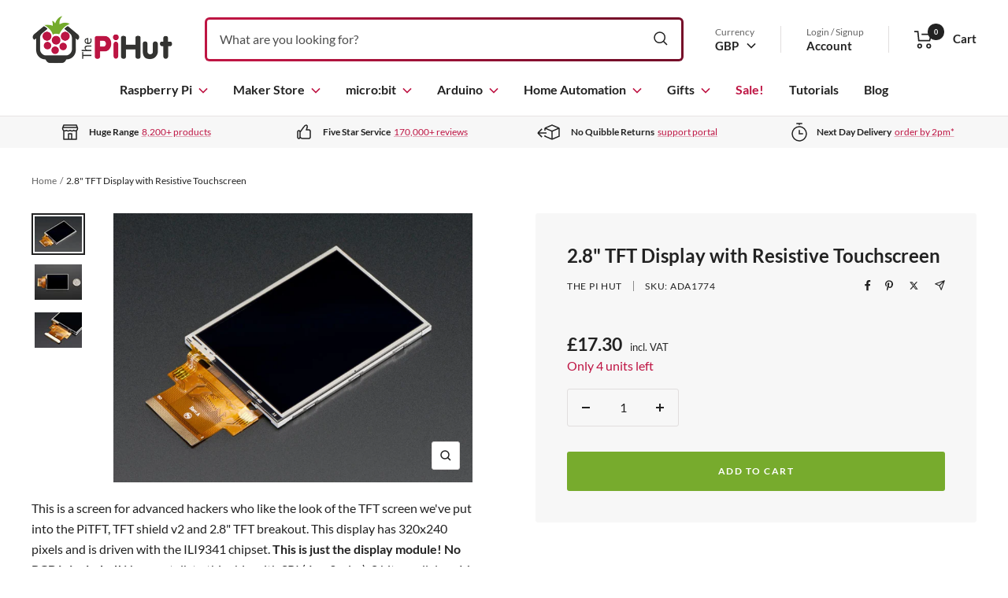

--- FILE ---
content_type: text/html; charset=UTF-8
request_url: https://api.reviews.co.uk/json-ld/product/richsnippet?sku=ADA1774%3B27739608337&store=the-pi-hut&url=https://thepihut.com/products/2-8-tft-display-with-resistive-touchscreen&data=true
body_size: -120
content:
{
	"@context" : "http://schema.org",
	"@type" : "Product"

  			
		    ,"name" : "2.8\" TFT Display with Resistive Touchscreen",
		"image" : "https://cdn.shopify.com/s/files/1/0176/3274/products/2-8-tft-display-with-resistive-touchscreen-the-pi-hut-ada1774-28610354380995.jpg?v=1646790669",
				"sku" : "ADA1774"
		    
}
